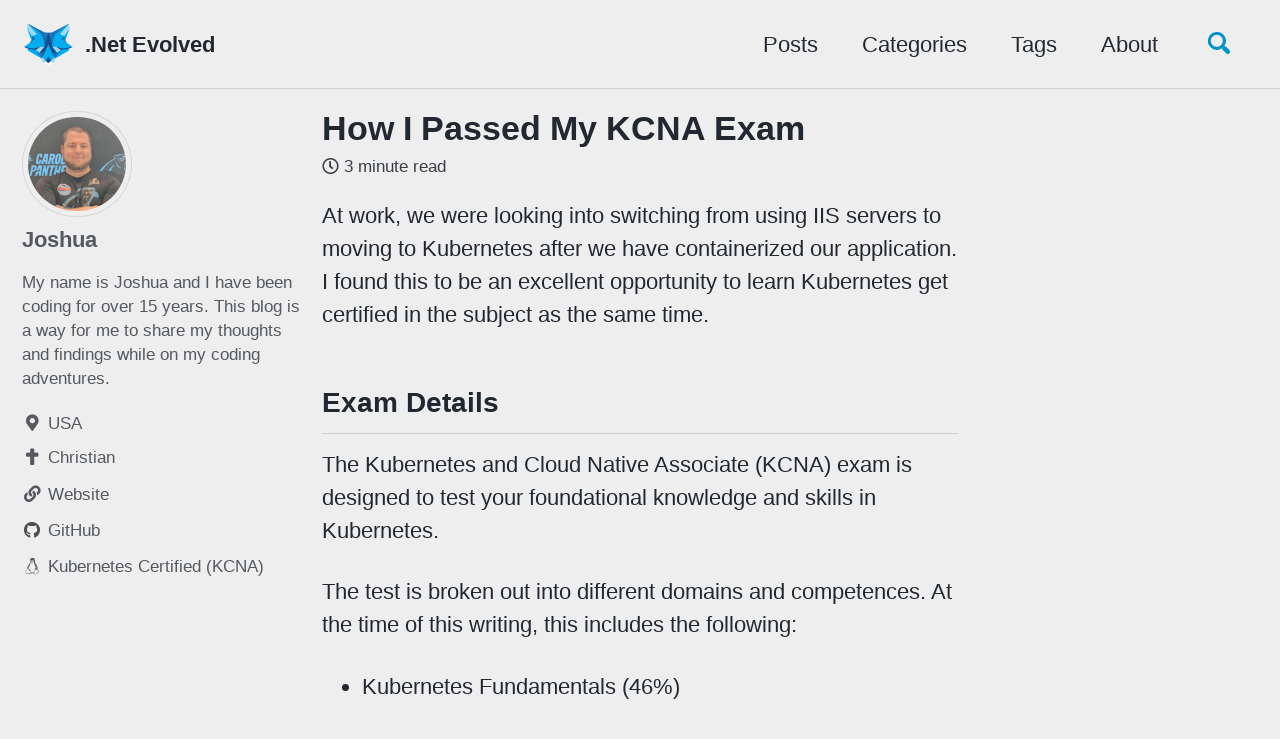

--- FILE ---
content_type: text/html; charset=utf-8
request_url: https://dotnetevolved.com/2022/07/22/passing-my-KCNA/
body_size: 6549
content:
<!doctype html>
<!--
  Minimal Mistakes Jekyll Theme 4.22.0 by Michael Rose
  Copyright 2013-2020 Michael Rose - mademistakes.com | @mmistakes
  Free for personal and commercial use under the MIT license
  https://github.com/mmistakes/minimal-mistakes/blob/master/LICENSE
-->
<html lang="en" class="no-js">
  <head>
    <meta charset="utf-8">

<!-- begin _includes/seo.html --><title>How I Passed My KCNA Exam - .Net Evolved</title>
<meta name="description" content="At work, we were looking into switching from using IIS servers to moving to Kubernetes after we have containerized our application. I found this to be an excellent opportunity to learn Kubernetes get certified in the subject as the same time.">


  <meta name="author" content="Joshua">
  
  <meta property="article:author" content="Joshua">
  


<meta property="og:type" content="article">
<meta property="og:locale" content="en_US">
<meta property="og:site_name" content=".Net Evolved">
<meta property="og:title" content="How I Passed My KCNA Exam">
<meta property="og:url" content="https://binaryn3xus.github.io/2022/07/22/passing-my-KCNA/">


  <meta property="og:description" content="At work, we were looking into switching from using IIS servers to moving to Kubernetes after we have containerized our application. I found this to be an excellent opportunity to learn Kubernetes get certified in the subject as the same time.">







  <meta property="article:published_time" content="2022-07-22T10:00:00-04:00">





  

  


<link rel="canonical" href="https://binaryn3xus.github.io/2022/07/22/passing-my-KCNA/">




<script type="application/ld+json">
  {
    "@context": "https://schema.org",
    
      "@type": "Person",
      "name": "Joshua",
      "url": "https://binaryn3xus.github.io/"
    
  }
</script>






<!-- end _includes/seo.html -->



  <link href="/feed.xml" type="application/atom+xml" rel="alternate" title=".Net Evolved Feed">


<!-- https://t.co/dKP3o1e -->
<meta name="viewport" content="width=device-width, initial-scale=1.0">

<script>
  document.documentElement.className = document.documentElement.className.replace(/\bno-js\b/g, '') + ' js ';
</script>

<!-- For all browsers -->
<link rel="stylesheet" href="/assets/css/main.css">
<link rel="stylesheet" href="https://cdn.jsdelivr.net/npm/@fortawesome/fontawesome-free@5/css/all.min.css">

<!--[if IE]>
  <style>
    /* old IE unsupported flexbox fixes */
    .greedy-nav .site-title {
      padding-right: 3em;
    }
    .greedy-nav button {
      position: absolute;
      top: 0;
      right: 0;
      height: 100%;
    }
  </style>
<![endif]-->


    <!-- start custom head snippets -->

<!-- insert favicons. use https://realfavicongenerator.net/ -->

<!-- end custom head snippets -->

  </head>

  <body class="layout--single">
    <nav class="skip-links">
  <h2 class="screen-reader-text">Skip links</h2>
  <ul>
    <li><a href="#site-nav" class="screen-reader-shortcut">Skip to primary navigation</a></li>
    <li><a href="#main" class="screen-reader-shortcut">Skip to content</a></li>
    <li><a href="#footer" class="screen-reader-shortcut">Skip to footer</a></li>
  </ul>
</nav>

    <!--[if lt IE 9]>
<div class="notice--danger align-center" style="margin: 0;">You are using an <strong>outdated</strong> browser. Please <a href="https://browsehappy.com/">upgrade your browser</a> to improve your experience.</div>
<![endif]-->

    

<div class="masthead">
  <div class="masthead__inner-wrap">
    <div class="masthead__menu">
      <nav id="site-nav" class="greedy-nav">
        
          <a class="site-logo" href="/"><img src="/assets/images/DNE_Logo_88x75.png" alt=".Net Evolved"></a>
        
        <a class="site-title" href="/">
          .Net Evolved
          
        </a>
        <ul class="visible-links"><li class="masthead__menu-item">
              <a href="/posts/">Posts</a>
            </li><li class="masthead__menu-item">
              <a href="/categories/">Categories</a>
            </li><li class="masthead__menu-item">
              <a href="/tags/">Tags</a>
            </li><li class="masthead__menu-item">
              <a href="/about/">About</a>
            </li></ul>
        
        <button class="search__toggle" type="button">
          <span class="visually-hidden">Toggle search</span>
          <svg class="icon" width="16" height="16" xmlns="http://www.w3.org/2000/svg" viewBox="0 0 15.99 16">
            <path d="M15.5,13.12L13.19,10.8a1.69,1.69,0,0,0-1.28-.55l-0.06-.06A6.5,6.5,0,0,0,5.77,0,6.5,6.5,0,0,0,2.46,11.59a6.47,6.47,0,0,0,7.74.26l0.05,0.05a1.65,1.65,0,0,0,.5,1.24l2.38,2.38A1.68,1.68,0,0,0,15.5,13.12ZM6.4,2A4.41,4.41,0,1,1,2,6.4,4.43,4.43,0,0,1,6.4,2Z" transform="translate(-.01)"></path>
          </svg>
        </button>
        
        <button class="greedy-nav__toggle hidden" type="button">
          <span class="visually-hidden">Toggle menu</span>
          <div class="navicon"></div>
        </button>
        <ul class="hidden-links hidden"></ul>
      </nav>
    </div>
  </div>
</div>


    <div class="initial-content">
      



<div id="main" role="main">
  
  <div class="sidebar sticky">
  


<div itemscope itemtype="https://schema.org/Person">

  
    <div class="author__avatar">
      
        <img src="/assets/images/bio-photo.png" alt="Joshua" itemprop="image">
      
    </div>
  

  <div class="author__content">
    
      <h3 class="author__name" itemprop="name">Joshua</h3>
    
    
      <div class="author__bio" itemprop="description">
        <p>My name is Joshua and I have been coding for over 15 years. This blog is a way for me to share my thoughts and findings while on my coding adventures.</p>

      </div>
    
  </div>

  <div class="author__urls-wrapper">
    <button class="btn btn--inverse">Follow</button>
    <ul class="author__urls social-icons">
      
        <li itemprop="homeLocation" itemscope itemtype="https://schema.org/Place">
          <i class="fas fa-fw fa-map-marker-alt" aria-hidden="true"></i> <span itemprop="name">USA</span>
        </li>
      

      
        
          
            <li><a href="https://en.wikipedia.org/wiki/Christianity" rel="nofollow noopener noreferrer"><i class="fas fa-fw fa-cross" aria-hidden="true"></i><span class="label">Christian</span></a></li>
          
        
          
            <li><a href="https://dotnetevolved.com/" rel="nofollow noopener noreferrer"><i class="fas fa-fw fa-link" aria-hidden="true"></i><span class="label">Website</span></a></li>
          
        
          
            <li><a href="https://github.com/binaryn3xus" rel="nofollow noopener noreferrer"><i class="fab fa-fw fa-github" aria-hidden="true"></i><span class="label">GitHub</span></a></li>
          
        
          
            <li><a href="#" rel="nofollow noopener noreferrer"><i class="fab fa-fw fa-linux" aria-hidden="true"></i><span class="label">Kubernetes Certified (KCNA)</span></a></li>
          
        
      

      

      

      

      

      

      

      

      

      

      

      

      

      

      

      

      

      

      

      

      

      

      

      

      

      <!--
  <li>
    <a href="http://link-to-whatever-social-network.com/user/" itemprop="sameAs" rel="nofollow noopener noreferrer">
      <i class="fas fa-fw" aria-hidden="true"></i> Custom Social Profile Link
    </a>
  </li>
-->
    </ul>
  </div>
</div>

  
  </div>



  <article class="page" itemscope itemtype="https://schema.org/CreativeWork">
    <meta itemprop="headline" content="How I Passed My KCNA Exam">
    <meta itemprop="description" content="At work, we were looking into switching from using IIS servers to moving to Kubernetes after we have containerized our application. I found this to be an excellent opportunity to learn Kubernetes get certified in the subject as the same time.">
    <meta itemprop="datePublished" content="2022-07-22T10:00:00-04:00">
    

    <div class="page__inner-wrap">
      
        <header>
          <h1 id="page-title" class="page__title" itemprop="headline">How I Passed My KCNA Exam
</h1>
          

  <p class="page__meta">
    

    

    
      
      

      <span class="page__meta-readtime">
        <i class="far fa-clock" aria-hidden="true"></i>
        
          3 minute read
        
      </span>
    
  </p>


        </header>
      

      <section class="page__content" itemprop="text">
        
        <p>At work, we were looking into switching from using IIS servers to moving to Kubernetes after we have containerized our application. I found this to be an excellent opportunity to learn Kubernetes get certified in the subject as the same time.</p>

<!--more-->

<h2 id="exam-details">Exam Details</h2>

<p>The Kubernetes and Cloud Native Associate (KCNA) exam is designed to test your foundational knowledge and skills in Kubernetes.</p>

<p>The test is broken out into different domains and competences. At the time of this writing, this includes the following:</p>

<ul>
  <li>Kubernetes Fundamentals (46%)</li>
  <li>Container Orchestration (22%)</li>
  <li>Cloud Native Architecture (16%)</li>
  <li>Cloud Native Observability (8%)</li>
  <li>Cloud Native Application Delivery (8%)</li>
</ul>

<p>You have 90 minutes to complete a multiple choice exam with 60 questions. Don’t worry if you fail the first exam because you are given one retake. You have one year from the time you purchase the exam to take it.</p>

<p>My only complaint about this certification is that it expires after 3 years. Yes, I am aware that the technology changes rapidly. However, how much is it really going to change fundamentally in 3 years? That’s a rant for another day I suppose.</p>

<h2 id="cost-and-study-material">Cost and Study Material</h2>

<p>Relatively speaking, the cost of getting certified wasn’t terrible. In the end, the cost of me getting certified was approximately $280 USD.</p>

<p><strong>Linux Foundation</strong> -  The exam costs you $250. This is the minimum requirement here in terms of cost. However, for just $49 more you can add the “Kubernetes and Cloud Native Essentials (LFS250) Course” provided by the Linux Foundation. I didn’t get a chance to work with this course but I have a feeling that it does a better job sticking to the proper terminology than other course. This is just an assumption though.</p>

<p><strong>ExamPro</strong> - ExamPro is a third-party exam preparation site. This is what I used to do all of my studying. They use AWS cloud services for the “follow along” exercises. I strongly recommend doing this. After a month of on and off studying and remembering to spin down my virtual cloud development environment, I only owed AWS just a little over $4 USD. The exercises are what I think helped me to solidify my knowledge on Kubernetes. At the time of writing this, the course is on sale for $24.00 USD (Normally $60). You can get the course from <a href="https://www.exampro.co/kcna">HERE</a></p>

<p><strong>ExamPro (Free Resource)</strong> - If you are the type of person that knows they will never utilize the Practice Exams or Flash Cards, the videos for this course are free on youtube. Source: <a href="https://youtu.be/AplluksKvzI">CNCF Kubernetes and Cloud Native Associate Certification Course (KCNA) - Pass the Exam!</a></p>

<h2 id="my-personal-tips-for-passing-your-kcna-the-first-time">My personal Tips For Passing Your KCNA the First Time</h2>

<p>After going through this whole experience I want to give you some tips on what I did and some of the things I would have done differently knowing what I know now.</p>

<ol>
  <li>Just spend the extra $49 on the on the “Kubernetes and Cloud Native Essentials (LFS250)” course when you purchase your Exam. I found that some of the practice question from the ExamPro practice tests were not that similar to the real test.</li>
  <li>Take advantage of the Practice Tests if you purchase the ExamPro course. I took all 4 practice tests over several days in preparation for the real test. Even though there were several questions I just knew because they were repeats from a previous practice exam, its really helped to solidify my knowledge on the subject.</li>
  <li>If you purchase the ExamPro course, do the exercises! Nothing beats actually being hands-on with Kubernetes. You will learn a lot from your mistakes and the instructor gives some good tips throughout the exercises.</li>
  <li>Expect to wait a full 24 hours for your test results. I literally got my results 24 hours later. I started my test at 11AM in the morning and got my results right around 11AM the next day.</li>
</ol>

<h2 id="conclusion">Conclusion</h2>

<p>After I took the exam, I was certain that I had failed it. I was not confident in my answers and there were several that I just had to make educated guesses on. In the end, I scored 84% out of the required 75% or above requirement. I hope this short little article gives you a successful strategy for passing your KCNA exam. Good luck!</p>

        
      </section>

      <footer class="page__meta">
        
        


  


  

  <p class="page__taxonomy">
    <strong><i class="fas fa-fw fa-folder-open" aria-hidden="true"></i> Categories: </strong>
    <span itemprop="keywords">
    
      <a href="/categories/#general" class="page__taxonomy-item" rel="tag">General</a><span class="sep">, </span>
    
      <a href="/categories/#kubernetes" class="page__taxonomy-item" rel="tag">Kubernetes</a>
    
    </span>
  </p>


        
  <p class="page__date"><strong><i class="fas fa-fw fa-calendar-alt" aria-hidden="true"></i> Updated:</strong> <time datetime="2022-07-22T10:00:00-04:00">July 22, 2022</time></p>


      </footer>

      <section class="page__share">
  
    <h4 class="page__share-title">Share on</h4>
  

  <a href="https://twitter.com/intent/tweet?text=How+I+Passed+My+KCNA+Exam%20https%3A%2F%2Fbinaryn3xus.github.io%2F2022%2F07%2F22%2Fpassing-my-KCNA%2F" class="btn btn--twitter" onclick="window.open(this.href, 'window', 'left=20,top=20,width=500,height=500,toolbar=1,resizable=0'); return false;" title="Share on Twitter"><i class="fab fa-fw fa-twitter" aria-hidden="true"></i><span> Twitter</span></a>

  <a href="https://www.facebook.com/sharer/sharer.php?u=https%3A%2F%2Fbinaryn3xus.github.io%2F2022%2F07%2F22%2Fpassing-my-KCNA%2F" class="btn btn--facebook" onclick="window.open(this.href, 'window', 'left=20,top=20,width=500,height=500,toolbar=1,resizable=0'); return false;" title="Share on Facebook"><i class="fab fa-fw fa-facebook" aria-hidden="true"></i><span> Facebook</span></a>

  <a href="https://www.linkedin.com/shareArticle?mini=true&url=https%3A%2F%2Fbinaryn3xus.github.io%2F2022%2F07%2F22%2Fpassing-my-KCNA%2F" class="btn btn--linkedin" onclick="window.open(this.href, 'window', 'left=20,top=20,width=500,height=500,toolbar=1,resizable=0'); return false;" title="Share on LinkedIn"><i class="fab fa-fw fa-linkedin" aria-hidden="true"></i><span> LinkedIn</span></a>
</section>


      
  <nav class="pagination">
    
      <a href="/2019/12/05/using-sonarqube-in-azure-devops-on-your-own-build-server/" class="pagination--pager" title="Using SonarQube in Azure DevOps on Your Own Build Server
">Previous</a>
    
    
      <a href="#" class="pagination--pager disabled">Next</a>
    
  </nav>

    </div>

    
  </article>

  
  
    <div class="page__related">
      <h4 class="page__related-title">You may also enjoy</h4>
      <div class="grid__wrapper">
        
          



<div class="grid__item">
  <article class="archive__item" itemscope itemtype="https://schema.org/CreativeWork">
    
    <h2 class="archive__item-title no_toc" itemprop="headline">
      
        <a href="/2019/12/05/using-sonarqube-in-azure-devops-on-your-own-build-server/" rel="permalink">Using SonarQube in Azure DevOps on Your Own Build Server
</a>
      
    </h2>
    

  <p class="page__meta">
    

    

    
      
      

      <span class="page__meta-readtime">
        <i class="far fa-clock" aria-hidden="true"></i>
        
          6 minute read
        
      </span>
    
  </p>


    <p class="archive__item-excerpt" itemprop="description">Let’s face it, we are not all perfect programmers. I know…I know…that’s a hard pill to swallow. However, luckily, we can get a little hand-holding from our f...</p>
  </article>
</div>

        
          



<div class="grid__item">
  <article class="archive__item" itemscope itemtype="https://schema.org/CreativeWork">
    
    <h2 class="archive__item-title no_toc" itemprop="headline">
      
        <a href="/2018/08/03/keeping-your-secrets-out-of-net-core-2-0/" rel="permalink">Keeping your secrets out of .NET Core 2.0
</a>
      
    </h2>
    

  <p class="page__meta">
    

    

    
      
      

      <span class="page__meta-readtime">
        <i class="far fa-clock" aria-hidden="true"></i>
        
          7 minute read
        
      </span>
    
  </p>


    <p class="archive__item-excerpt" itemprop="description">We have all probably done it once or twice (maybe more). Whether it has been intentional or the just forgetting to remove something before committing your co...</p>
  </article>
</div>

        
          



<div class="grid__item">
  <article class="archive__item" itemscope itemtype="https://schema.org/CreativeWork">
    
    <h2 class="archive__item-title no_toc" itemprop="headline">
      
        <a href="/2018/04/30/running-a-vsts-agents-behind-your-corporate-firewall/" rel="permalink">Running a VSTS Agents Behind Your Corporate Firewall
</a>
      
    </h2>
    

  <p class="page__meta">
    

    

    
      
      

      <span class="page__meta-readtime">
        <i class="far fa-clock" aria-hidden="true"></i>
        
          3 minute read
        
      </span>
    
  </p>


    <p class="archive__item-excerpt" itemprop="description">I seem to find all the ways to get hung up by the company proxy that my company runs. Anything from node.js, git, or even nuget sometimes. As a result, it is...</p>
  </article>
</div>

        
          



<div class="grid__item">
  <article class="archive__item" itemscope itemtype="https://schema.org/CreativeWork">
    
    <h2 class="archive__item-title no_toc" itemprop="headline">
      
        <a href="/2018/01/26/visual-studio-and-editorconfig/" rel="permalink">Visual Studio and .EditorConfig
</a>
      
    </h2>
    

  <p class="page__meta">
    

    

    
      
      

      <span class="page__meta-readtime">
        <i class="far fa-clock" aria-hidden="true"></i>
        
          4 minute read
        
      </span>
    
  </p>


    <p class="archive__item-excerpt" itemprop="description">Introduction



Do you work on a team that cannot seem to follow a coding style? Or do you sometimes find yourself not following your own preferred coding st...</p>
  </article>
</div>

        
      </div>
    </div>
  
  
</div>

    </div>

    
      <div class="search-content">
        <div class="search-content__inner-wrap"><form class="search-content__form" onkeydown="return event.key != 'Enter';">
    <label class="sr-only" for="search">
      Enter your search term...
    </label>
    <input type="search" id="search" class="search-input" tabindex="-1" placeholder="Enter your search term..." />
  </form>
  <div id="results" class="results"></div></div>

      </div>
    

    <div id="footer" class="page__footer">
      <footer>
        <!-- start custom footer snippets -->

<!-- end custom footer snippets -->
        <div class="page__footer-follow">
  <ul class="social-icons">
    
      <li><strong>Follow:</strong></li>
    

    
      
        
          <li><a href="https://twitter.com/JoshuaGarrison7" rel="nofollow noopener noreferrer"><i class="fab fa-fw fa-twitter-square" aria-hidden="true"></i> Twitter</a></li>
        
      
        
          <li><a href="https://github.com/binaryn3xus" rel="nofollow noopener noreferrer"><i class="fab fa-fw fa-github" aria-hidden="true"></i> GitHub</a></li>
        
      
    

    
      <li><a href="/feed.xml"><i class="fas fa-fw fa-rss-square" aria-hidden="true"></i> Feed</a></li>
    
  </ul>
</div>

<div class="page__footer-copyright">&copy; 2023 Joshua. Powered by <a href="https://jekyllrb.com" rel="nofollow">Jekyll</a> &amp; <a href="https://mademistakes.com/work/minimal-mistakes-jekyll-theme/" rel="nofollow">Minimal Mistakes</a>.</div>

      </footer>
    </div>

    
  <script src="/assets/js/main.min.js"></script>




<script src="/assets/js/lunr/lunr.min.js"></script>
<script src="/assets/js/lunr/lunr-store.js"></script>
<script src="/assets/js/lunr/lunr-en.js"></script>





  <!-- Global site tag (gtag.js) - Google Analytics -->
<script async src="https://www.googletagmanager.com/gtag/js?id=UA-89951607-1"></script>
<script>
  window.dataLayer = window.dataLayer || [];
  function gtag(){dataLayer.push(arguments);}
  gtag('js', new Date());

  gtag('config', 'UA-89951607-1', { 'anonymize_ip': true});
</script>









  <script defer src="https://static.cloudflareinsights.com/beacon.min.js/vcd15cbe7772f49c399c6a5babf22c1241717689176015" integrity="sha512-ZpsOmlRQV6y907TI0dKBHq9Md29nnaEIPlkf84rnaERnq6zvWvPUqr2ft8M1aS28oN72PdrCzSjY4U6VaAw1EQ==" data-cf-beacon='{"version":"2024.11.0","token":"f55537816ed446a0b0edf556c9d23180","r":1,"server_timing":{"name":{"cfCacheStatus":true,"cfEdge":true,"cfExtPri":true,"cfL4":true,"cfOrigin":true,"cfSpeedBrain":true},"location_startswith":null}}' crossorigin="anonymous"></script>
</body>
</html>


--- FILE ---
content_type: application/javascript; charset=utf-8
request_url: https://dotnetevolved.com/assets/js/lunr/lunr-store.js
body_size: 2315
content:
var store = [{
        "title": "Tuples - Quick Start Guide",
        "excerpt":"What’s a Tuple? How do they work? In this post we will explore just what a Tuple is, the basics, and what new features we will see in Tuples for C# 7.0. They are interesting and could be helpful in your code. The Basics - What is a Tuple? Microsoft...","categories": ["C#"],
        "tags": ["Tuple","C# 7.0","NuGet","Microsoft"],
        "url": "/2017/01/02/tuples-quick-start-guide/",
        "teaser": null
      },{
        "title": "Mutable Vs Immutable",
        "excerpt":"You’ve likely heard these terms before, Mutable and Immutable, whether it was on a podcast, blog, or in some documentation. Some people don’t quite understand that it actually means. Here, I will explain to you what it means and what it means to you. Mutable Vs Immutable Objects Immutable Objects...","categories": [],
        "tags": ["Programming"],
        "url": "/2017/01/12/mutable-vs-immutable/",
        "teaser": null
      },{
        "title": "Impostor Syndrome",
        "excerpt":"What is Impostor Syndrome? What are some signs that you have it and how to overcome it? This is what we will be covering in this post. Impostor Syndrome is a term that was coined back in the 1970’s and in very basic definition, it is the feeling that someone...","categories": ["General"],
        "tags": [],
        "url": "/2017/01/25/impostor-syndrome/",
        "teaser": null
      },{
        "title": "StringBuilder and Performance",
        "excerpt":"You hear about how StringBuilder is better than regular concatenations. Why? And is it really better? If you have been in the development world very long then at some point you have probably had someone tell you that you should not use concatenation too often because you will take a...","categories": ["C#"],
        "tags": ["StringBuilder","Performance"],
        "url": "/2017/02/13/is-stringbuilder-actually-better/",
        "teaser": null
      },{
        "title": "Uninstalling Visual Studio",
        "excerpt":"On March 7th, Microsoft will be releasing Visual Studio 2017. While it is perfectly fine to have multiple versions of Visual Studio installed along side of one another, there are times that you need to remove visual studio for some reason. This short guide will give you a helping hand....","categories": ["General"],
        "tags": ["Visual Studio","Github"],
        "url": "/2017/03/06/uninstalling-visual-studio/",
        "teaser": null
      },{
        "title": "Nuget Package Troubleshooting - Reinstalling Packages",
        "excerpt":"Count yourself lucky if you have not had any issues with the Nuget Package Manager. While I love the tool and I use it quite frequently, it can get a little FUBAR from time to time. So you’ve been working for hours on your pet project on your desktop and...","categories": ["NuGet"],
        "tags": ["NuGet","Microsoft","Visual Studio","Package Manager"],
        "url": "/2017/03/21/nuget-package-troubleshooting-reinstalling-packages/",
        "teaser": null
      },{
        "title": "Chromium Embedded Framework - Capture Secure Cookies",
        "excerpt":"If you’ve ever googled CefSharp, or any kind of Chromium Embedded Framework library, about wanting to catch all the cookies (including secure cookies) from a browser session, you will likely be met with a lot of resistance or the sound of crickets. In this post, we will cover how exactly...","categories": ["C#"],
        "tags": ["CefSharp","Chromium","C#","SQLite"],
        "url": "/2017/04/05/chromium-embedded-framework-capture-secure-cookies/",
        "teaser": null
      },{
        "title": "Debugging your Entity Framework Migration Seeding",
        "excerpt":"If you have ever worked with Migrations in Entity Framework, you know that they are a wonderful thing. EF migrations can save you several hours of your time and efforts. However, if you have ever tried to set a breakpoint on a single line of code then you will find...","categories": ["Programming Languages","C#","Frameworks","Entity Framework 6"],
        "tags": ["Visual Studio","Entity Framework","Entity Framework 6","Debugging","EF Migrations"],
        "url": "/2017/08/04/debugging-your-entity-framework-migration-seeding/",
        "teaser": null
      },{
        "title": "Complex Objects and TempData using .NET Core",
        "excerpt":"There is a clever way to implement Bootstrap Alerts using the MVC Framework’s ‘TempData’ object. James Chambers made an excellent post on this back in 2014. I highly recommend reading it. It is a technique that I adopted and have loved using ever since reading his post. I’ve been working...","categories": ["C#","NuGet",".NET Core","Newtonsoft.Json"],
        "tags": ["C#","TempData","JSON",".NET Core"],
        "url": "/2017/08/24/complex-objects-and-tempdata-using-net-core-2/",
        "teaser": null
      },{
        "title": "Visual Studio and .EditorConfig",
        "excerpt":"Introduction Do you work on a team that cannot seem to follow a coding style? Or do you sometimes find yourself not following your own preferred coding style? If you fall into one of these categories or just want to force yourself to follow a standard (set by yourself or...","categories": ["General","Visual Studio"],
        "tags": ["Visual Studio","C#","EditorConfig"],
        "url": "/2018/01/26/visual-studio-and-editorconfig/",
        "teaser": null
      },{
        "title": "Running a VSTS Agents Behind Your Corporate Firewall",
        "excerpt":"I seem to find all the ways to get hung up by the company proxy that my company runs. Anything from node.js, git, or even nuget sometimes. As a result, it is now a habit for me to start looking into how to setup any proxy settings every time that...","categories": ["VSTS"],
        "tags": ["VSTS"],
        "url": "/2018/04/30/running-a-vsts-agents-behind-your-corporate-firewall/",
        "teaser": null
      },{
        "title": "Keeping your secrets out of .NET Core 2.0",
        "excerpt":"We have all probably done it once or twice (maybe more). Whether it has been intentional or the just forgetting to remove something before committing your code and pushing it up to your git server. Regardless, you have likely leaked some secret information to your git repository at some point...","categories": ["C#",".NET Core","Git"],
        "tags": ["C#","Security","Git"],
        "url": "/2018/08/03/keeping-your-secrets-out-of-net-core-2-0/",
        "teaser": null
      },{
        "title": "Using SonarQube in Azure DevOps on Your Own Build Server",
        "excerpt":"Let’s face it, we are not all perfect programmers. I know…I know…that’s a hard pill to swallow. However, luckily, we can get a little hand-holding from our friends over at SonarQube to help us figure out where we made our mistakes or where our vulnerabilities are. I will let you...","categories": ["C#",".NET Core","Git"],
        "tags": ["C#","Security","Git"],
        "url": "/2019/12/05/using-sonarqube-in-azure-devops-on-your-own-build-server/",
        "teaser": null
      },{
        "title": "How I Passed My KCNA Exam",
        "excerpt":"At work, we were looking into switching from using IIS servers to moving to Kubernetes after we have containerized our application. I found this to be an excellent opportunity to learn Kubernetes get certified in the subject as the same time. Exam Details The Kubernetes and Cloud Native Associate (KCNA)...","categories": ["General","Kubernetes"],
        "tags": [],
        "url": "/2022/07/22/passing-my-KCNA/",
        "teaser": null
      }]
